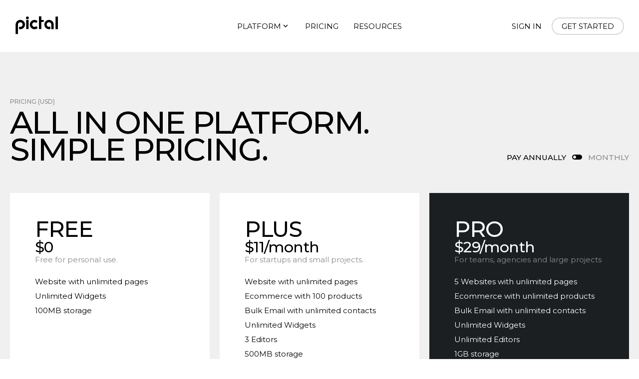

--- FILE ---
content_type: text/html; charset=utf-8
request_url: https://pictal.it/Pricing
body_size: 8903
content:
<!DOCTYPE html>
<html lang="en-US">

<head>
    <!-- Global site tag (gtag.js) - Google Analytics -->
    <script async src="https://www.googletagmanager.com/gtag/js?id=UA-180056214-1"></script>
    <script>
    window.dataLayer = window.dataLayer || [];
    function gtag(){dataLayer.push(arguments);}
    gtag('js', new Date());
    gtag('config', 'UA-180056214-1');
    </script>
    <meta charset="utf-8" />
    <meta name="viewport" content="width=device-width, initial-scale=1.0" />
    <title>Pricing | Pictal</title>
    <meta name="description" content='Simple, all-in-one pricing.  Get started with the free plan and upgrade anytime.  No credit card required.'>
    <link rel="shortcut icon" href="/favicon.png">
    <link rel="preconnect" href="https://fonts.googleapis.com"> 
    <link rel="preconnect" href="https://fonts.gstatic.com" crossorigin> 
    <link href="https://fonts.googleapis.com/css2?family=Montserrat:wght@400;500;600;800&display=swap" rel="stylesheet">
    <link href="https://fonts.googleapis.com/icon?family=Material+Icons" rel="stylesheet">
    <link rel="stylesheet" href="/css/site.css" />
    <script src="/lib/main.js"></script> 
     
  <script type="module">   
    import { createApp } from 'https://unpkg.com/petite-vue/dist/petite-vue.es.js'

    createApp({  
      isAnnual: true,
      //PLUS plan
      plan2Annual: '11',
      plan2Month: '19',
      //PRO plan
      plan3Annual: '29',
      plan3Month: '35',
    }).mount('#plans')

    createApp({
      //pricing table
      products: [
        {
          id: 1,
          product: 'Website',
          features: [
            {
              feature: 'Websites',
              plan1: '1',
              plan2: '1',
              plan3: '5'
            },
            {
              feature: 'Pages and sections',
              plan1: 'Unlimited',
              plan2: 'Unlimited',
              plan3: 'Unlimited'
            },
            {
              feature: 'Website builder',
              plan1: true,
              plan2: true,
              plan3: true
            },
            {
              feature: 'Mobile optimised sites',
              plan1: true,
              plan2: true,
              plan3: true
            },
            {
              feature: 'Themes',
              plan1: true,
              plan2: true,
              plan3: true
            },
            {
              feature: 'Hosting',
              plan1: true,
              plan2: true,
              plan3: true
            },
            {
              feature: 'SSL security',
              plan1: true,
              plan2: true,
              plan3: true
            },
            {
              feature: 'Domain name',
              plan1: '*.pict.al',
              plan2: 'Bring your own',
              plan3: 'Bring your own'
            },
            {
              feature: 'HTTP redirects',
              plan1: '-',
              plan2: '-',
              plan3: true
            },
            {
              feature: 'Blogs',
              plan1: true,
              plan2: true,
              plan3: true
            },
            {
              feature: 'Dynamic content',
              plan1: true,
              plan2: true,
              plan3: true
            },
            {
              feature: 'Search engine optimization (SEO)',
              plan1: true,
              plan2: true,
              plan3: true
            },
            {
              feature: 'Versioning',
              plan1: true,
              plan2: true,
              plan3: true
            }
          ],
        },
        {
          id: 2,
          product: 'Commerce',
          features: [
            {
              feature: 'Fully integrated e-commerce',
              plan1: '-',
              plan2: true,
              plan3: true
            },
            {
              feature: 'Sell products',
              plan1: '-',
              plan2: '100',
              plan3: 'Unlimited'
            },
            {
              feature: 'Payment gateway (Stripe)',
              plan1: '-',
              plan2: true,
              plan3: true
            },
            {
              feature: 'Credit Card transaction fees',
              plan1: '-',
              plan2: 'Standard Stripe fees apply **',
              plan3: 'Standard Stripe fees apply **'
            },
            {
              feature: 'Point of sale',
              plan1: '-',
              plan2: true,
              plan3: true
            },
            {
              feature: 'Packaging slips',
              plan1: '-',
              plan2: true,
              plan3: true
            },
            {
              feature: 'Sales volume',
              plan1: '-',
              plan2: 'Unlimited',
              plan3: 'Unlimited'
            }
          ]
        },
        {
          id: 3,
          product: 'Email',
          features: [
            {
              feature: 'Bulk email with unlimited contacts',
              plan1: '-',
              plan2: true,
              plan3: true
            },
            {
              feature: 'Contacts management',
              plan1: '-',
              plan2: true,
              plan3: true
            },
            {
              feature: 'Email builder',
              plan1: '-',
              plan2: true,
              plan3: true
            },
            {
              feature: 'Monthly send limits',
              plan1: '-',
              plan2: '500',
              plan3: '25,000'
            },
            {
              feature: 'Analytics',
              plan1: '-',
              plan2: true,
              plan3: true
            }
          ]
        },
        {
          id: 4,
          product: 'Widgets & Photo galleries',
          features: [
            {
              feature: 'Lightbox',
              plan1: true,
              plan2: true,
              plan3: true
            },
            {
              feature: 'Sliders, Grid, Filmstrip, Hotspots',
              plan1: true,
              plan2: true,
              plan3: true
            },
            {
              feature: 'Image resolution',
              plan1: 'Standard',
              plan2: 'High',
              plan3: 'High'
            },
            {
              feature: 'Images per widget',
              plan1: '5',
              plan2: '10',
              plan3: '25'
            },
            {
              feature: 'Bookmarks',
              plan1: true,
              plan2: true,
              plan3: true
            },
            {
              feature: 'Smart albums',
              plan1: true,
              plan2: true,
              plan3: true
            }
          ]
        },
        {
          id: 5,
          product: 'Platform',
          features: [
            {
              feature: 'Multiple profiles',
              plan1: true,
              plan2: true,
              plan3: true
            },
            {
              feature: 'Profile switching',
              plan1: true,
              plan2: true,
              plan3: true
            },
            {
              feature: 'Backups',
              plan1: true,
              plan2: true,
              plan3: true
            },
            {
              feature: 'Storage*',
              plan1: '100MB',
              plan2: '500MB',
              plan3: '20GB'
            },
            {
              feature: 'Editors',
              plan1: '1',
              plan2: '1',
              plan3: 'Unlimited'
            },
            {
              feature: 'Analytics',
              plan1: true,
              plan2: true,
              plan3: true
            }
          ]
        }
      ]
    }).mount('#pricing')
  </script>

</head>

<body>
    
    <div id="nav1" v-cloak>
  <div class="pctl__header">
    <div class="pctl__flex pctl__flex-1">
      <a href='/'>
        <svg aria-labelledby="logoTitleHeader" width="90" height="40" viewBox="0 0 320 130" preserveAspectRatio="xMidYMid meet" xmlns="http://www.w3.org/2000/svg">
          <title id="logoTitleHeader">Pictal</title>
          <path d="M98.508 14.822a9.885 9.885 0 01-2.875 7.188 9.572 9.572 0 01-7.125 2.937 10.031 10.031 0 01-10.125-10.125 9.57 9.57 0 012.938-7.125 9.887 9.887 0 017.187-2.875 10.03 10.03 0 0110 10zm-1.5 79.249H80.132V29.196h16.875l.001 64.875zM162.258 86.572a33.472 33.472 0 11-.875-48.875l-10.125 13.625a15.7 15.7 0 00-12.125-5.375 16.118 16.118 0 00-11.75 4.813 15.808 15.808 0 00-4.875 11.687 16.644 16.644 0 0016.624 16.625 15.518 15.518 0 0012.375-5.75l10.751 13.25zM187.508 94.696c.664.072-16.861.129-16.875 0V4.072h16.875v25.124h16.624v14.375h-16.624v51.125zM288.884 5.072h16.875v89.999h-16.875zM21.413 62.47v67.3H4.553v-67.3a33.55 33.55 0 1133.461 33.336 64.819 64.819 0 01-8.761-1.034m0 0V76.517s5.5 2.434 8.761 2.434a16.481 16.481 0 100-32.962 16.1 16.1 0 00-11.736 4.807 15.791 15.791 0 00-4.869 11.674M258.982 62.163v33.336h16.86V62.163a32.125 32.125 0 00-9.676-23.722 32.438 32.438 0 00-23.785-9.614 32.184 32.184 0 00-23.66 9.676 32.183 32.183 0 00-9.676 23.66 32.183 32.183 0 009.676 23.66 32.184 32.184 0 0023.66 9.676 64.819 64.819 0 008.761-1.034m0 0V76.209s-5.5 2.434-8.761 2.434a15.9 15.9 0 01-11.674-4.807 15.894 15.894 0 01-4.807-11.674 15.894 15.894 0 014.807-11.674 15.9 15.9 0 0111.674-4.807 16.1 16.1 0 0111.736 4.807 15.791 15.791 0 014.869 11.674"></path>
        </svg>
      </a>
    </div>
    <div class="pctl__flex pctl__flex-1 pctl__flex-center pctl__hidden-sm">
      <div class="pctl__dropdown pctl__flex">
        <div v-on:click="showMenuMega = !showMenuMega"  :class="{ active : showMenuMega }" class="pctl__cursor-pointer pctl__flex" >Platform <span class="material-icons" style="font-size:1.8rem;">{{ !showMenuMega ? 'expand_more' : 'expand_less' }}</span></div>
        <div v-on:mouseleave="showMenuMega = false" class="pctl__dropdown-mega pctl__flex pctl__flex-center">
          <a href='/websites' class="pctl__flex">
            <div class="pctl__badge"><span class="material-icons">language</span></div>
            <div class="pctl__ml-2">
              <div class="pctl__text-3 pctl__mb-1" style="max-width:15ch;">Websites & Ecommerce</div>
              <div class="pctl__text-0 pctl__text-none pctl__text-muted">Get online today.</div>
            </div>
          </a>
          <a href='/email' class="pctl__flex">
            <div class="pctl__badge"><span class="material-icons">send</span></div>
            <div class="pctl__ml-2">
              <div class="pctl__text-3 pctl__mb-1" style="max-width:13ch;">Email Marketing</div>
              <div class="pctl__text-0 pctl__text-none pctl__text-muted">Send bulk email now.</div>
            </div>
          </a>
          <a href='/widgets' class="pctl__flex">
            <div class="pctl__badge"><span class="material-icons">auto_awesome</span></div>
            <div class="pctl__ml-2">
              <div class="pctl__text-3 pctl__mb-1" style="max-width:10ch;">Pictal Widgets</div>
              <div class="pctl__text-0 pctl__text-none pctl__text-muted">Supercharge your content.</div>
            </div>
          </a>
          <div class="pctl__ml-4 pctl__px-4 pctl__b-l">
            <div class="pctl__text-2 pctl__mb-1" style="max-width:13ch;">Learn more</div>
            <a href='/Platform' class="btn btn-sm btn-icon">
              <span class="material-icons">arrow_forward</span>
            </a>
          </div>
        </div>
      </div>
      <a href='/Pricing' class="pctl__mx-3">Pricing</a>
      <a href='/Resources/how-to-guides'>Resources</a>
    </div>
    <div class="pctl__flex pctl__flex-1 pctl__hidden-sm" style="justify-content:flex-end;align-items: center;" >
      <a href="https://app.pictal.it/#/login" >Sign in</a>
      <a href="https://app.pictal.it/#/signup" class="pctl__ml-2 btn btn-sm">Get Started</a>
    </div>
    <div class="pctl__dropdown pctl__flex">
      <div v-on:click="showMenuMegaMobile = !showMenuMegaMobile" :class="{ active : showMenuMegaMobile }" class="material-icons pctl__show-sm pctl__menu-main pctl__cursor-pointer">menu</div>
        <div v-on:mouseleave="showMenuMegaMobile = false" class="pctl__dropdown-mega pctl__flex pctl__flex-col">
          <div class="pctl__text-3 pctl__mb-2">Platform</div>
          <a href='/websites' class="pctl__flex pctl__mb-2">
            <div class="pctl__badge pctl__badge-sm"><span class="material-icons">language</span></div>
            <div class="pctl__ml-2">
              <div class="pctl__text-1 " style="max-width:15ch;">Websites & Ecommerce</div>
              <div class="pctl__text-0 pctl__text-none pctl__text-muted">Get online today.</div>
            </div>
          </a>
          <a href='/email' class="pctl__flex pctl__mb-2">
            <div class="pctl__badge pctl__badge-sm"><span class="material-icons">send</span></div>
            <div class="pctl__ml-2">
              <div class="pctl__text-1 " style="max-width:13ch;">Email Marketing</div>
              <div class="pctl__text-0 pctl__text-none pctl__text-muted">Send bulk email now.</div>
            </div>
          </a>
          <a href='/widgets' class="pctl__flex pctl__mb-2">
            <div class="pctl__badge pctl__badge-sm"><span class="material-icons">auto_awesome</span></div>
            <div class="pctl__ml-2">
              <div class="pctl__text-1 " style="max-width:10ch;">Pictal Widgets</div>
              <div class="pctl__text-0 pctl__text-none pctl__text-muted">Supercharge your photos.</div>
            </div>
          </a>
          <a href="/pricing" class="pctl__text-3 pctl__py-2" style="border-top:solid 1px silver;">Pricing</a>
          <a href="/resources/support" class="pctl__text-3 pctl__py-2" style="border-top:solid 1px silver;">Support</a>
          <a href="https://app.pictal.it/#/signup" class="pctl__text-1 pctl__py-2" style="border-top:solid 1px silver;">Sign in / Get started</a>
        </div>
    </div>
  </div>
</div>



      <div id="plans">
      <section class="pctl__flex pctl__flex-center pctl__bg-light pctl__pt-10">
    <div class="pctl__container-1 pctl__flex pctl__flex-wrap pctl__flex-gap"  style="justify-content:space-between;align-items:flex-end;">
      <div class="pctl__flex pctl__flex-col">
        <h1 class="pctl__text-7 pctl__text-sub" data-subtitle="Pricing (USD)" style="max-width:20ch;">All in one platform. Simple Pricing.</h1>
      </div>
      <div class="pctl__flex pctl__text-4" style="align-items:center;">
        <span class="pctl__cursor-pointer" :class="{ active: isAnnual, 'pctl__text-black': isAnnual }" v-on:click="isAnnual = true">Pay Annually</span> <span class="material-icons pctl__mx-1 pctl__cursor-pointer" v-on:click="isAnnual = !isAnnual" style="font-size:24px;color:black">{{ isAnnual ? 'toggle_off' : 'toggle_on' }}</span> <span class="pctl__cursor-pointer" :class="{ active: !isAnnual, 'pctl__text-black': !isAnnual }" v-on:click="isAnnual = false">Monthly</span>
      </div>
    </div>
  </section>

  <section class="pctl__flex pctl__flex-center pctl__bg-light pctl__pt-6 pctl__pb-10">
    <div class="pctl__container-1 pctl__grid">
      <div class="pctl__card pctl__card-body pctl__flex pctl__flex-col pctl__flex-gap pctl__bg-white">
        <div class="">
          <h2 class="pctl__text-6">Free</h2>
          <div class="pctl__text-5">$0</div>
        </div>
        <p class="pctl__text-muted">Free for personal use.</p>
        <ul class="pctl__list-2">
          <li>Website with unlimited pages</li>
          <li>Unlimited Widgets</li>
          <li>100MB storage</li>
        </ul>
        <div class="pctl__mt-auto">
          <a href="https://app.pictal.it/#/signup" class="btn">Get started</a>
        </div>
      </div>
      <div class="pctl__card pctl__card-body pctl__flex pctl__flex-col pctl__flex-gap pctl__bg-white">
        <div class="">
          <h2 class="pctl__text-6">Plus</h2>
          <div class="pctl__text-5">${{ isAnnual ? plan2Annual : plan2Month }}/month</div>
        </div>
        <p class="pctl__text-muted">For startups and small projects.</p>
        <ul class="pctl__list-2">
          <li>Website with unlimited pages</li>
          <li>Ecommerce with 100 products</li>
          <li>Bulk Email with unlimited contacts</li>
          <li>Unlimited Widgets</li>
          <li>3 Editors</li>
          <li>500MB storage</li>
        </ul>
        <div class="pctl__mt-auto">
          <a href="https://app.pictal.it/#/signup" class="btn">Get Plus</a>
        </div>
      </div>
      <div class="pctl__card pctl__card-body pctl__flex pctl__flex-col pctl__flex-gap pctl__bg-dark">
        <div class="">
          <h2 class="pctl__text-6">Pro</h2>
          <div class="pctl__text-5">${{ isAnnual ? plan3Annual : plan3Month }}/month</div>
        </div>
        <p class="pctl__text-muted">For teams, agencies and large projects</p>
        <ul class="pctl__list-2">
          <li>5 Websites with unlimited pages</li>
          <li>Ecommerce with unlimited products</li>
          <li>Bulk Email with unlimited contacts</li>
          <li>Unlimited Widgets</li>
          <li>Unlimited Editors</li>
          <li>1GB storage</li>
        </ul>
        <div class="pctl__mt-auto">
          <a href="https://app.pictal.it/#/signup" class="btn">Go Pro</a>
        </div>
      </div>
    </div>
  </section>
  </div>
  <section id="pricing" class="pctl__flex pctl__flex-center pctl__bg-white pctl__py-10">
    <div class="pctl__container-1 pctl__flex pctl__flex-col">
        <h1 class="pctl__text-7 pctl__mb-4 pctl__text-sub" data-subtitle="Pricing" style="max-width:20ch;">Compare plans & features.</h1>
        <section class="pctl__table pctl__mb-4" v-for="product in products" :key="products.id">
          <header>
            <div class="pctl__table-col">{{product.product}}</div>
            <div class="pctl__table-col">Free</div>
            <div class="pctl__table-col">Plus</div>
            <div class="pctl__table-col">Pro</div>
          </header>
          <div class="line-break"></div>
          <div class="pctl__table-row" v-for="feature in product.features">
            <div class="pctl__table-col">{{feature.feature}}</div>
            <div class="pctl__table-col" :class="[feature.plan1 === true ? 'material-icons' : '']">{{ feature.plan1 === true ? 'check' : feature.plan1 }}</div>
            <div class="pctl__table-col" :class="[feature.plan2 === true ? 'material-icons' : '']">{{ feature.plan2 === true ? 'check' : feature.plan2 }}</div>
            <div class="pctl__table-col" :class="[feature.plan3 === true ? 'material-icons' : '']">{{ feature.plan3 === true ? 'check' : feature.plan3 }}</div>
          </div>
        </section>
        <p class="pctl__text-1">* Storage is upgradable on any plan up to 2TB.  Price is calculated depending on current storage.  View pricing in your Pictal dashboard at time of upgrade.</p>
        <p class="pctl__text-1">** No setup fees, monthly fees, or hidden fees.  In Australia 1.75%  + A$0.30 for Domestic Cards, 2.9%  + $0.30 International.  In USA 2.9%  + US$0.30 flat rate.</p>
    </div>
  </section>

  <section class="pctl__flex pctl__flex-center pctl__bg-dark pctl__py-4">
    <div class="pctl__container-1 pctl__flex pctl__flex-wrap pctl__flex-gap" style="justify-content: space-between;align-items: center">
        <h1 class="pctl__text-7 pctl__text-sub" data-subtitle="Custom Pricing">Enterprise</h1>
        <div class="pctl__text-3" style="max-width: 44ch;">Pictal’s scalable, elastic infrastructure is enterprise ready, get in touch to discuss your requirements.</div>
        <div><a href="/contact" class="btn btn-sm"><span class="material-icons">arrow_forward</span></a></div>
    </div>
  </section>


  <section class="pctl__flex pctl__flex-center pctl__bg-white pctl__py-10">
    <div class="pctl__container-1 pctl__flex pctl__flex-col">
        <h2 class="pctl__text-7 pctl__mb-4" style="max-width:20ch;">Frequently asked questions</h2>
        <div class="pctl__columns-2">
          <dl>
            <dt>Can I switch plans?</dt>
            <dd>
              <p>Yes, at any time.  When upgrading or downgrading your plan, you’ll receive a pro-rated refund or charge depending on the cost of the new plan.</p>
            </dd>
          </dl>
          <dl>
            <dt>Is there a discount for paying annually?</dt>
            <dd>
              <p>Yes, we offer discounts for upfront annual plans.</p>
            </dd>
          </dl>
          <dl>
            <dt>I run several businesses/groups/organisations, do I need to setup additional accounts for each one?</dt>
            <dd>
              <p>No, you don’t need to setup extra accounts, you only need one account.  Pictal allows you to have one account, and you can create additional profiles for your other businesses, organisations or groups.  Pictal allows you to easily switch between profiles while still signed in to the one account.</p>
              <p>Profiles have their own subscriptions and can be upgraded and downgraded as required.</p>
            </dd>
          </dl>
          <dl>
            <dt>What if I run out of storage?</dt>
            <dd>
              <p>You can upgrade your storage at any time via the Pictal dashboard.  All our plans come with storage limits which can be upgraded and downgraded at anytime.</p>
            </dd>
          </dl>
          <dl>
            <dt>How do I accept payments with Pictal ecommerce?</dt>
            <dd>
              <p>Pictal integrates with Stripe and allows you to accept credit card payments from AMEX, VISA, Mastercard and other cards.
Payments received are transferred directly to your bank account minus any transaction fees.</p>
            </dd>
          </dl>
          <dl>
            <dt>There are other similar products like Squarespace, Shopify, Mailchimp and Wix that mostly do the the same thing.  What makes Pictal so special and why should I consider using Pictal over the rest?</dt>
            <dd>
              <p>Pictal was built from the ground up to showcase products and services in high resolution.  That core concept led us to create the Pictal widget and then fully integrate it into our website and email creation tools, using a no-code philosophy.  Finally adding ecommerce allows our customers the freedom to create reusable, sharable, self contained product showcases and sell anywhere.  We’re also slightly cheaper.</p>
            </dd>
          </dl>
        </div>
    </div>
  </section>

  <section class="pctl__flex pctl__flex-col pctl__flex-center pctl__bg-light pctl__py-10">
    <h2 class="pctl__text-7 pctl__text-center">Ready to get started?</h2>
    <p class="pctl__text-2 pctl__text-center pctl__my-2">Create your next website and email campaign with Pictal’s all in one platform.</p>
    <div class="pctl__flex pctl__flex-center">
        <a href="https://app.pictal.it/#/signup" class="btn">Let's do this</a>
    </div>
  </section>
  <section class="pctl__flex pctl__flex-center pctl__py-10">
    
<div class="pctl__container-1 pctl__grid pctl__grid-cards">
      <div class="pctl__card pctl__flex pctl__flex-col pctl__bg-light">
        <img src="https://pctldb.blob.core.windows.net/upl/pro_633499868468PT/file_72609772405no/med-file_72609772405no.webp" class="ratio">
        <div class="pctl__card-body pctl__flex pctl__flex-col" style="flex:1">
          <h2 class="pctl__text-5 pctl__text-sub pctl__mb-2" data-subtitle="Case study">Building a no-code data driven website</h2>
          <p class="pctl__mb-2">Learn how you can quickly build data driven websites using Pictal.</p>
          <div class="pctl__mt-auto">
            <a class="btn" href="https://resources.pictal.it/case-studies/building-a-no-code-data-driven-website">Read Article</a>
          </div>
        </div>
      </div>
      <div class="pctl__card pctl__flex pctl__flex-col pctl__bg-light">
        <img src="https://pctldb.blob.core.windows.net/upl/pro_633499868468PT/file_7269109003784/med-file_7269109003784.webp" class="ratio">
        <div class="pctl__card-body pctl__flex pctl__flex-col" style="flex:1">
          <h2 class="pctl__text-5 pctl__text-sub pctl__mb-2" data-subtitle="Case study">Friends of the National Arboretum</h2>
          <p class="pctl__mb-2">Learn how Pictal helped a non-profit organization create a professional website with ecommerce and run marketing campaigns at minimal cost.</p>
          <div class="pctl__mt-auto">
            <a class="btn" href="https://resources.pictal.it/case-studies/friends-of-the-national-arboretum">Read Article</a>
          </div>
        </div>
      </div>
      <div class="pctl__card pctl__flex pctl__flex-col pctl__bg-light">
        <img src="https://pctldb.blob.core.windows.net/upl/pro_633499868468PT/file_72609861877wb/med-file_72609861877wb.webp" class="ratio">
        <div class="pctl__card-body pctl__flex pctl__flex-col" style="flex:1">
          <h2 class="pctl__text-5 pctl__text-sub pctl__mb-2" data-subtitle="Case study">Wilarc.com - Architecture Website</h2>
          <p class="pctl__mb-2">Learn how an award winning architecture practice uses Pictal to showcase their projects in high-resolution on the web.</p>
          <div class="pctl__mt-auto">
            <a class="btn" href="https://resources.pictal.it/case-studies/wilarccom---architecture-website">Read Article</a>
          </div>
        </div>
      </div>
</div>

  </section>


    <footer>
    <div class="pctl__flex pctl__flex-center pctl__bg-dark pctl__py-10">
      <div class="pctl__container-1 pctl__flex pctl__flex-wrap pctl__flex-gap" style="justify-content: space-between;">
        <div class="pctl__flex pctl__flex-col">
          <svg aria-labelledby="logoTitle" fill="white" width="90" height="40" viewBox="0 0 320 130" preserveAspectRatio="xMidYMid meet" xmlns="http://www.w3.org/2000/svg">
            <title id="logoTitle">Pictal</title>
            <path d="M98.508 14.822a9.885 9.885 0 01-2.875 7.188 9.572 9.572 0 01-7.125 2.937 10.031 10.031 0 01-10.125-10.125 9.57 9.57 0 012.938-7.125 9.887 9.887 0 017.187-2.875 10.03 10.03 0 0110 10zm-1.5 79.249H80.132V29.196h16.875l.001 64.875zM162.258 86.572a33.472 33.472 0 11-.875-48.875l-10.125 13.625a15.7 15.7 0 00-12.125-5.375 16.118 16.118 0 00-11.75 4.813 15.808 15.808 0 00-4.875 11.687 16.644 16.644 0 0016.624 16.625 15.518 15.518 0 0012.375-5.75l10.751 13.25zM187.508 94.696c.664.072-16.861.129-16.875 0V4.072h16.875v25.124h16.624v14.375h-16.624v51.125zM288.884 5.072h16.875v89.999h-16.875zM21.413 62.47v67.3H4.553v-67.3a33.55 33.55 0 1133.461 33.336 64.819 64.819 0 01-8.761-1.034m0 0V76.517s5.5 2.434 8.761 2.434a16.481 16.481 0 100-32.962 16.1 16.1 0 00-11.736 4.807 15.791 15.791 0 00-4.869 11.674M258.982 62.163v33.336h16.86V62.163a32.125 32.125 0 00-9.676-23.722 32.438 32.438 0 00-23.785-9.614 32.184 32.184 0 00-23.66 9.676 32.183 32.183 0 00-9.676 23.66 32.183 32.183 0 009.676 23.66 32.184 32.184 0 0023.66 9.676 64.819 64.819 0 008.761-1.034m0 0V76.209s-5.5 2.434-8.761 2.434a15.9 15.9 0 01-11.674-4.807 15.894 15.894 0 01-4.807-11.674 15.894 15.894 0 014.807-11.674 15.9 15.9 0 0111.674-4.807 16.1 16.1 0 0111.736 4.807 15.791 15.791 0 014.869 11.674"></path>
          </svg>
          <p class="pctl__text-2 pctl__mt-4" style="max-width:25ch;color:var(--pctl-color-black-5)">Get all the tools you need to sell online, and bring your ideas to life. Get started for free today.</p>
          <div class="pctl__mt-auto">
            <a href="/download" class="btn btn-sm btn-icon pctl__mt-4"><span class="material-icons">arrow_forward</span></a>
          </div>
        </div>
        <div class="pctl__flex pctl__flex-col">
          <div class="pctl__text-4 pctl__mb-2">Platform</div>
          <a href="/websites">Website builder</a>
          <a href="/email">Email builder</a>
          <a href="/widgets">Gallery builder</a>
          <a href="/widgets">Pictal Widgets</a>
          <a href="/ecommerce">Ecommerce</a>
          <a href="/Pro">Pictal Pro</a>
          <a href="/Pricing">Pricing</a>
        </div>
        <div class="pctl__flex pctl__flex-col">
          <div class="pctl__text-4 pctl__mb-2">Resources</div>
          <a href="/Resources/how-to-guides">How to guides</a>
          <a href="/Resources/case-studies">Case studies</a>
          <a href="/Resources/Support">Support</a>
        </div>
        <div class="pctl__flex pctl__flex-col">
          <div class="pctl__text-4 pctl__mb-2">About</div>
          <a href="/About">Why Pictal</a>
          <a href="/contact">Contact</a>
        </div>
      </div>
    </div>
    <div class="pctl__flex pctl__flex-center pctl__bg-dark-2 pctl__py-2">
      <div class="pctl__container-1 pctl__flex  pctl__flex-wrap pctl__flex-gap">
        <a href="/">©  Pictal, Inc.  All Rights Reserved.</a>
        <a class="pctl__ml-auto" href="/privacy">Privacy</a>
        <a class="pctl__ml-2" href="/terms-of-use">Terms Of Use</a>
      </div>
    </div>
  </footer>


    <script type="module">   
        import { createApp } from 'https://unpkg.com/petite-vue/dist/petite-vue.es.js'
        createApp({  
            showMenuMega : false,
            showMenuMegaMobile : false
        }).mount('#nav1')
    </script>
    
    <div id="tpl-modal" class="modal">
        <div class="modal-content">
            <div class="modal-header">
                <div>
            <i class="material-icons" onclick="toggleModal(false)">arrow_back</i>
            </div>
            <div>
             <a>Select</a>
             </div>
            </div>
           <div class="modal-browser">
            <iframe width="100%" height="97%" style="border:none;"></iframe>
            </div>
        </div>
    </div>
    
   
   
    </body>

</html>


--- FILE ---
content_type: text/css
request_url: https://pictal.it/css/site.css
body_size: 6699
content:
:root {
  --pctl-color-white: hsl(0,0%,100%);
  --pctl-color-black-a2: hsla(0, 0%, 0%, 0.15);
  --pctl-color-white-a2: hsla(0, 0%, 100%, 0.2);
  --pctl-color-black-9: hsl(0,0%,94%);
  --pctl-color-black-7: hsl(0, 0%, 70%);
  --pctl-color-black-5: hsl(0, 0%, 54%);
  --pctl-color-black-4: hsl(0, 0%, 35%);
  --pctl-color-black-3: hsl(210, 7%, 12%);
  --pctl-color-black-2: hsl(200, 6%, 10%);
  --pctl-color-black-0: hsl(0,0%,0%);
  --pctl-color-gradient: linear-gradient(155deg,
    #79E4A6,
    #1C70F2
  );
  --pctl-text-8: 9.6rem;
  --pctl-text-7: 6.3rem;
  --pctl-text-6: 4.4rem;
  --pctl-text-5: 3.0rem;
  --pctl-text-4: 1.5rem;
  --pctl-text-3: 2.1rem;
  --pctl-text-2: 1.8rem;
  --pctl-text-1: 1.5rem;
  --pctl-text-0: 1.2rem;
  --pctl-min-width: 320px;
  --pctl-max-width: 1440px;
  --device-scale: 0.5;
  --device-width: 1920px;
  --device-height: 1080px;
}

*,
*::before,
*::after {
  margin: 0;
  padding: 0;
  box-sizing: border-box;
}

html {
  font-size: 10px;
}

body {
  background-color: var(--pctl-color-white);
}

body,
button,
input,
select,
select option,
textarea {
  font-family: "Montserrat", sans-serif;
  overflow-x: hidden;
}

a, a:visited {
  text-decoration: none;
  color: var(--pctl-link-color, #000);
}

ul {
  list-style: none;
}

p {
  padding-bottom: 1.5rem;
}

article p {
  padding-bottom: 3rem;
  line-height: 180%;
  font-size: 1.6rem;
  color: var(--pctl-color-black-4);
  letter-spacing: 0.0125rem;
}

img {
  width: 100%;
}

.pctl__cursor-pointer {
  cursor: pointer;
}

.hidden {
  display: none !important;
}

[v-cloak] {
  visibility: hidden;
}

.pctl__show-sm {
  display: none !important;
}

@media only screen and (max-width: 850px) {
  .pctl__hidden-sm {
    display: none !important;
  }

  .pctl__show-sm {
    display: flex !important;
  }
}
footer a {
  display: block;
  padding-bottom: 1rem;
}

@media only screen and (max-width: 430px) {
  footer .pctl__bg-dark-2 .pctl__container-1 {
    flex-direction: column;
    align-items: center;
    gap: 0;
  }
  footer .pctl__bg-dark-2 .pctl__container-1 a {
    margin: 0 !important;
  }
}
svg.pctl__brand {
  fill: var(--pctl-color-black-5);
}
svg.pctl__brand:hover {
  fill: black;
}

.pctl__header {
  display: flex;
  margin: clamp(2rem, 5%, 3rem);
  justify-content: space-between;
  align-items: center;
}
.pctl__header a, .pctl__header .pctl__dropdown {
  text-transform: uppercase;
  font-size: var(--pctl-text-1);
  color: var(--pctl-color-black-0);
}

.pctl__flex {
  display: flex;
}
.pctl__flex-center {
  justify-content: center;
}
.pctl__flex-vcenter {
  align-items: center;
}
.pctl__flex-col {
  flex-direction: column;
  min-width: var(--pctl-min-width);
}
@media (max-width: 768px) {
  .pctl__flex-col-sm {
    flex-direction: column;
  }
}
.pctl__flex-1 {
  flex: 1;
}
.pctl__flex-2 {
  flex: 2;
}
.pctl__flex-wrap {
  flex-wrap: wrap;
}
.pctl__flex-wrapr {
  flex-wrap: wrap-reverse;
}
.pctl__flex-gap {
  gap: 2rem;
}

.pctl__grid {
  display: grid;
  grid-template-columns: repeat(auto-fit, minmax(var(--pctl-min-width), 1fr));
  grid-gap: 2rem;
  align-items: stretch;
  min-height: 590px;
}

@media only screen and (min-width: 768px) {
  .pctl__grid {
    --pctl-min-width: 350px;
  }
}
@media only screen and (max-width: calc(320px + 4rem)) {
  .pctl__grid-cards {
    padding: 0 !important;
  }
}
.pctl__card {
  font-size: 1.5rem;
}
.pctl__card-body {
  padding: clamp(2rem, 4vw, 5rem);
}
.pctl__card-body p {
  white-space: pre-line;
}
.pctl__card img.ratio {
  aspect-ratio: 1200/790;
  object-fit: cover;
  object-position: top;
}

.pctl__container-1 {
  width: clamp(var(--pctl-min-width), 100vw, var(--pctl-max-width));
  padding-left: 2rem;
  padding-right: 2rem;
}

.pctl__columns-2 {
  -webkit-columns: 2 300px;
  -moz-columns: 2 300px;
  columns: 2 300px;
  column-gap: 5rem;
}

dl {
  display: inline-block;
  break-inside: avoid-column;
  -webkit-column-break-inside: avoid;
  max-width: 44ch;
  font-size: var(--pctl-text-4);
  margin-bottom: 2rem;
}
dl dt {
  font-weight: 500;
  margin-bottom: 0.6rem;
}

.pctl__dropdown .pctl__dropdown-mega {
  position: absolute;
  top: 9rem;
  left: 0;
  width: 100%;
  background-color: white;
  padding: 3rem clamp(2rem, 5%, 3rem) 6rem clamp(2rem, 5%, 3rem);
  box-shadow: 0 50px 50px rgba(0, 0, 0, 0.09);
  opacity: 0;
  transform: translateY(-10px);
  transition: opacity 150ms ease-in-out, transform 150ms ease-in-out;
  pointer-events: none;
  z-index: 11;
}

.pctl__dropdown > .pctl__cursor-pointer.active + .pctl__dropdown-mega {
  opacity: 1;
  transform: translateY(0);
  pointer-events: auto;
}

.pctl__menu-main {
  margin-top: -1rem;
}
.pctl__menu-main:hover {
  background: var(--pctl-color-black-9);
  border-radius: 4px;
}

.pctl__bg-dark {
  --pctl-device-border-color: var(--pctl-color-white-a2);
  background-color: var(--pctl-color-black-3);
  color: var(--pctl-color-white);
}
.pctl__bg-dark .btn {
  border-color: var(--pctl-color-white-a2);
  background: var(--pctl-color-black-3);
  color: var(--pctl-color-white);
}

.pctl__bg-dark-2 {
  background-color: var(--pctl-color-black-2);
}

.pctl__bg-light {
  background-color: var(--pctl-color-black-9);
}

.pctl__bg-white {
  background-color: var(--pctl-color-white);
}

.pctl__bg-gradient-animated {
  background: var(--pctl-color-gradient);
  background-size: 150%;
  animation: gradient 10s infinite alternate;
}

.pctl__text-gradient-animated {
  background-image: var(--pctl-color-gradient);
  background-clip: text;
  color: transparent;
  background-size: 150%;
  animation: gradient 8s infinite alternate;
}

@keyframes gradient {
  0% {
    background-position: left;
  }
  100% {
    background-position: right;
  }
}
.pctl__b-l {
  border-left: 1px solid var(--pctl-color-black-9);
}

.pctl__m-2 {
  margin: 2rem;
}
.pctl__m-4 {
  margin: 4rem auto;
}

.pctl__mt-2 {
  margin-top: 2rem;
}
.pctl__mt-4 {
  margin-top: 4rem;
}
.pctl__mt-auto {
  margin-top: auto;
}

.pctl__mb-1 {
  margin-bottom: 1rem;
}
.pctl__mb-2 {
  margin-bottom: 2rem;
}
.pctl__mb-3 {
  margin-bottom: 3rem;
}
.pctl__mb-4 {
  margin-bottom: 4rem;
}
.pctl__mb-10 {
  margin-bottom: 10rem;
}

.pctl__ml-1 {
  margin-left: 1rem !important;
}
.pctl__ml-2 {
  margin-left: 2rem !important;
}
.pctl__ml-4 {
  margin-left: 4rem !important;
}
.pctl__ml-6 {
  margin-left: 6rem !important;
}
.pctl__ml-8 {
  margin-left: 8rem !important;
}
.pctl__ml-10 {
  margin-left: 10rem !important;
}
.pctl__ml-auto {
  margin-left: auto !important;
}

.pctl__mx-1 {
  margin-left: 1rem;
  margin-right: 1rem;
}
.pctl__mx-2 {
  margin-left: 2rem;
  margin-right: 2rem;
}
.pctl__mx-3 {
  margin-left: 3rem;
  margin-right: 3rem;
}

.pctl__my-2 {
  margin-top: 2rem;
  margin-bottom: 2rem;
}
.pctl__my-4 {
  margin-top: 4rem;
  margin-bottom: 4rem;
}
.pctl__my-6 {
  margin-top: 6rem;
  margin-bottom: 6rem;
}

.pctl__pt-1 {
  padding-top: 1rem;
}
.pctl__pt-2 {
  padding-top: 2rem;
}
.pctl__pt-4 {
  padding-top: 4rem;
}
.pctl__pt-6 {
  padding-top: 6rem;
}
.pctl__pt-10 {
  padding-top: 10rem;
}

.pctl__pb-2 {
  padding-bottom: 2rem;
}
.pctl__pb-4 {
  padding-bottom: 4rem;
}
.pctl__pb-6 {
  padding-bottom: 6rem;
}
.pctl__pb-10 {
  padding-bottom: 10rem;
}

.pctl__px-2 {
  padding-left: 2rem;
  padding-right: 2rem;
}
.pctl__px-4 {
  padding-left: 4rem;
  padding-right: 4rem;
}

.pctl__py-2 {
  padding-top: 2rem;
  padding-bottom: 2rem;
}
.pctl__py-4 {
  padding-top: 4rem;
  padding-bottom: 4rem;
}
.pctl__py-10 {
  padding-top: 10rem;
  padding-bottom: 10rem;
}
.pctl__py-20 {
  padding-top: 20rem;
  padding-bottom: 20rem;
}

h4 {
  font-weight: normal;
}

.pctl__text-8 {
  font-size: clamp(var(--pctl-text-6), 5vw, var(--pctl-text-8));
  line-height: 85%;
  padding: clamp(2rem, 3vw, 5rem) 0;
  letter-spacing: -0.3vw;
  text-transform: uppercase;
}
.pctl__text-7 {
  font-size: clamp(var(--pctl-text-5), 5vw, var(--pctl-text-7));
  text-transform: uppercase;
  font-weight: 500;
  line-height: 86%;
  letter-spacing: -0.2vw;
  text-transform: uppercase;
}
.pctl__text-6 {
  font-size: clamp(var(--pctl-text-5), 5vw, var(--pctl-text-6));
  font-weight: 500;
  line-height: 100%;
  max-width: 12ch;
  letter-spacing: -0.1vw;
  text-transform: uppercase;
}
.pctl__text-5 {
  font-size: var(--pctl-text-5);
  font-weight: 500;
  letter-spacing: -0.05vw;
  line-height: 100%;
}
.pctl__text-4, .pctl__table header .pctl__table-col {
  font-size: var(--pctl-text-4);
  text-transform: uppercase;
  font-weight: 500;
  color: var(--pctl-color-black-5);
}
.pctl__text-3 {
  font-size: var(--pctl-text-3);
}
.pctl__text-2 {
  font-size: var(--pctl-text-2);
  color: var(--pctl-color-black-4);
}
.pctl__text-1 {
  font-size: var(--pctl-text-1);
}
.pctl__text-0 {
  font-size: var(--pctl-text-0);
}
.pctl__text-center {
  text-align: center;
}
.pctl__text-sub {
  margin-top: -15px;
}
.pctl__text-sub:before {
  content: attr(data-subtitle);
  display: block;
  font-size: 1.2rem;
  font-weight: 500;
  text-transform: uppercase;
  letter-spacing: 0.01rem;
  color: var(--pctl-color-black-5);
  line-height: 3rem;
}
.pctl__text-muted {
  color: var(--pctl-color-black-5);
}
.pctl__text-black {
  color: var(--pctl-color-black-0);
}
.pctl__text-capitalize {
  text-transform: capitalize;
}
.pctl__text-lowercase {
  text-transform: lowercase;
}
.pctl__text-uppercase {
  text-transform: uppercase;
}
.pctl__text-none {
  text-transform: none;
}

.pctl__bg-dark a, .pctl__bg-dark .pctl__list-2 a {
  font-size: 1.5rem;
  color: var(--pctl-color-white);
}
.pctl__bg-dark a:hover, .pctl__bg-dark .pctl__list-2 a:hover {
  color: var(--pctl-color-black-5);
}

.pctl__bg-dark-2 a {
  font-size: 1.2rem;
  color: var(--pctl-color-black-5);
  margin: 1rem 0;
}
.pctl__bg-dark-2 a:hover {
  color: var(--pctl-color-white);
}

ul.btns {
  display: flex;
}
ul.btns li {
  flex: 1;
  display: flex;
}
ul.btns li:first-child {
  justify-content: flex-start;
}
ul.btns li:last-child {
  justify-content: flex-end;
}
ul.btns li:last-child a {
  background-color: var(--pctl-color-white);
  color: var(--pctl-color-black-0);
}

.btn {
  display: inline-block;
  font-size: 1.5rem;
  padding: var(--btn-size, 1.4rem 2.6rem);
  background-color: var(--pctl-color-white);
  border-style: solid;
  border-radius: 5rem;
  border-width: 2px;
  border-color: var(--pctl-color-black-a2);
  color: var(--pctl-color-black-0);
  text-transform: uppercase;
}
.btn-sm {
  --btn-size: 0.6rem 1.8rem;
}
.btn-icon {
  line-height: 1;
}
.btn-black {
  background-color: var(--pctl-color-black-0);
  color: var(--pctl-color-white);
}
.btn-black:hover {
  border-color: var(--pctl-color-black-0);
}
.btn-black:visited {
  color: var(--pctl-color-white);
}

.btn:hover {
  border-color: var(--pctl-color-black-4);
}
.btn:hover .material-icons {
  background: linear-gradient(to bottom right, #77E4A9, #1C7BF2);
  -webkit-background-clip: text;
  -webkit-text-fill-color: transparent;
}

.btn-text {
  cursor: pointer;
  font-size: 1.5rem;
  color: black;
  text-transform: uppercase;
}
.btn-text .material-icons {
  font-size: 1.8rem;
}

.pctl__bg-dark .btn:hover {
  border-color: var(--pctl-color-black-5);
  color: white;
}

.pctl__badge {
  width: var(--badge-size, 7rem);
  height: var(--badge-size, 7rem);
  background-image: linear-gradient(to bottom right, #77E4A9, #1C7BF2);
  border-radius: var(--badge-radius, 2rem);
  display: flex;
  justify-content: center;
  align-items: center;
}
.pctl__badge .material-icons {
  font-size: var(--badge-icon-size, 4.2rem);
  color: white;
}
.pctl__badge .material-icons.small {
  font-size: 3.2rem;
}
.pctl__badge-lg {
  --badge-size: 15rem;
  --badge-radius: 3.5rem;
  --badge-icon-size: 8rem;
}
.pctl__badge-sm {
  --badge-size: 5rem;
  --badge-radius: 1.5rem;
  --badge-icon-size: 3rem;
}

a:hover .pctl__badge {
  box-shadow: 0 10px 10px rgba(0, 0, 0, 0.09);
}

@media screen and (max-width: 450px) {
  .pctl__badge-lg {
    --badge-size: 10rem;
    --badge-radius: 2.5rem;
    --badge-icon-size: 5rem;
  }
}
.pctl__device {
  border: 2px solid var(--pctl-device-border-color, hsl(0deg, 0%, 94%));
  border-radius: 1.5rem;
  padding: 2rem 1rem 1rem 1rem;
}
.pctl__device-controls {
  margin-top: -1.2rem;
  margin-bottom: 1rem;
}
.pctl__device-email {
  width: 80%;
  margin: 3.5rem auto;
}
.pctl__device .circle {
  display: inline-block;
  background: var(--pctl-device-border-color, hsl(0deg, 0%, 94%));
  border-radius: 50%;
  width: clamp(4px, 1vw, 8px);
  height: clamp(4px, 1vw, 8px);
  margin-left: clamp(0.2rem, 1vw, 0.6rem);
}
.pctl__device .line {
  display: block;
  background: var(--pctl-color-black-9);
  border-radius: 0.4rem;
  width: 80%;
  height: 1.5rem;
}
.pctl__device .line:not(:first-child) {
  margin-top: 0.4rem;
}
.pctl__device .line:last-child {
  width: 60%;
}
.pctl__device-mobile {
  border-radius: 2rem;
  padding-bottom: 2rem;
}
.pctl__device-mobile img {
  border-radius: 2rem;
}

.pctl__device-embed {
  width: calc(var(--device-width) * var(--device-scale));
  height: calc(var(--device-height) * var(--device-scale));
  padding: 0;
  overflow: hidden;
}
.pctl__device-embed iframe {
  width: var(--device-width);
  height: var(--device-height);
  border: 0px;
  pointer-events: none;
  overflow: hidden;
  zoom: var(--device-scale);
  -moz-transform: scale(var(--device-scale));
  -moz-transform-origin: 0 0;
  -o-transform: scale(var(--device-scale));
  -o-transform-origin: 0 0;
  -webkit-transform: scale(var(--device-scale));
  -webkit-transform-origin: 0 0;
}
@media screen and (-webkit-min-device-pixel-ratio: 0) {
  .pctl__device-embed iframe {
    zoom: 1;
  }
}
@media screen and (max-width: 1200px) {
  .pctl__device-embed {
    --device-scale: .25;
  }
}
@media screen and (max-width: 450px) {
  .pctl__device-embed {
    --device-scale: .18;
  }
}
@media screen and (max-width: 375px) {
  .pctl__device-embed {
    --device-scale: .17;
  }
}

.pctl__device-embed-email {
  --device-width: 800px;
  --device-height: 1000px;
  --device-scale: 0.9;
}
@media screen and (max-width: 1200px) {
  .pctl__device-embed-email {
    --device-scale: 0.5;
  }
}
@media screen and (max-width: 450px) {
  .pctl__device-embed-email {
    --device-scale: 0.4;
  }
}
@media screen and (max-width: 375px) {
  .pctl__device-embed-email {
    --device-scale: 0.3;
  }
}

.pctl__shadow-1 {
  box-shadow: 0 1px 2px rgba(0, 0, 0, 0.07), 0 2px 4px rgba(0, 0, 0, 0.07), 0 4px 8px rgba(0, 0, 0, 0.07), 0 8px 16px rgba(0, 0, 0, 0.07), 0 16px 32px rgba(0, 0, 0, 0.07), 0 32px 64px rgba(0, 0, 0, 0.07);
}

.pctl__list-inline li a, .pctl__list-2 li a {
  color: var(--pctl-color-black-4);
}
.pctl__list-inline li a:hover, .pctl__list-2 li a:hover {
  color: var(--pctl-color-black-0);
}

.pctl__list-inline li {
  display: inline;
}
.pctl__list-inline li a {
  cursor: pointer;
}
.pctl__list-inline li a.active {
  color: black !important;
}
.pctl__list-inline li a.active::after {
  content: "";
  border-bottom: 1px solid black;
  display: block;
  padding-bottom: 5px;
}

.pctl__list-inline li:not(:first-child) {
  margin-left: 4rem;
}

.pctl__list-2 li {
  margin-top: 1rem;
}

.pctl__list-tags li {
  display: inline;
  text-transform: uppercase;
  padding: 0.5rem;
  background-color: var(--pctl-color-white-a2);
  border-radius: 0.5rem;
  margin-right: 0.5rem;
}

.pctl__list-1 li {
  text-transform: uppercase;
  line-height: 1.7rem;
  color: var(--pctl-color-black-4);
}

form input, form textarea, form select {
  width: 100%;
  padding: 12px 20px;
  margin: 8px 0;
  display: inline-block;
  border: 1px solid #ccc;
  border-radius: 4px;
  box-sizing: border-box;
  background: transparent;
  color: white;
}
form textarea {
  resize: none;
}
form select option {
  background-color: white;
  color: black;
}
form input:read-only {
  opacity: 0.5;
}
form .btn {
  cursor: pointer;
}

.pctl__bg-light form input, .pctl__bg-light form textarea, .pctl__bg-light form select {
  color: black !important;
}

[data-customTooltip] {
  cursor: pointer;
  position: relative;
}

[data-customTooltip]::after {
  font-size: 1.5rem;
  padding: var(--btn-size, 1.4rem 2.6rem);
  background-color: var(--pctl-color-white);
  border-style: solid;
  border-radius: 5rem;
  border-width: 2px;
  border-color: var(--pctl-color-black-a2);
  color: var(--pctl-color-black-0);
  text-transform: uppercase;
  height: fit-content;
  width: fit-content;
  position: absolute;
  text-align: center;
  bottom: 0px;
  left: 50%;
  content: attr(data-customTooltip);
  transform: translate(-50%, 110%) scale(0);
  transform-origin: top;
  transition: 0.14s;
  box-shadow: 0 4px 14px 0 rgba(0, 0, 0, 0.2), 0 0 0 1px rgba(0, 0, 0, 0.05);
  z-index: 2;
}

[data-customTooltip]:hover:after {
  display: block;
  transform: translate(-50%, 110%) scale(1);
}

.pctl__scrollbar {
  font-size: 1.5rem;
  max-height: 150px;
  max-width: 150px;
  background: red;
  overflow: scroll;
  /* Works on Firefox */
  scrollbar-width: thin;
  scrollbar-color: silver rgba(100, 100, 100, 0.5);
  /* Works on Chrome, Edge, and Safari */
}
.pctl__scrollbar::-webkit-scrollbar {
  width: 12px;
}
.pctl__scrollbar::-webkit-scrollbar-track {
  background: rgba(100, 100, 100, 0.5);
}
.pctl__scrollbar::-webkit-scrollbar-thumb {
  background-color: silver;
  border-radius: 20px;
  border: 3px solid rgba(100, 100, 100, 0.5);
}

/* The Modal (background) */
.modal {
  display: none;
  /* Hidden by default */
  position: fixed;
  /* Stay in place */
  z-index: 1;
  /* Sit on top */
  left: 0;
  top: 0;
  width: 100vw;
  /* Full width */
  height: 100vh;
  /* Full height */
  overflow: auto;
  /* Enable scroll if needed */
  background-color: rgb(0, 0, 0);
  /* Fallback color */
  background-color: rgba(0, 0, 0, 0.4);
  /* Black w/ opacity */
}
.modal.show {
  display: block;
}

/* Modal Content */
.modal-content {
  background-color: #fefefe;
  border-radius: 10px;
  display: flex;
  flex-direction: column;
  box-sizing: border-box;
  padding: 15px;
  margin: 30px;
  height: calc(100vh - 60px);
}
.modal-content .modal-header {
  flex: 0;
  display: flex;
  align-items: center;
  min-height: 40px;
  flex-direction: row;
}
.modal-content .modal-header div {
  flex: 1;
  display: flex;
}
.modal-content .modal-header div:last-child {
  justify-content: flex-end;
}
.modal-content .modal-header div a {
  font-weight: bold;
  cursor: pointer;
  text-transform: uppercase;
  font-size: 14px;
}
.modal-content .modal-header div i {
  color: #aaaaaa;
  font-size: 22px;
  font-weight: normal;
}
.modal-content .modal-header div i:hover, .modal-content .modal-header div i:focus {
  color: #000;
  text-decoration: none;
  cursor: pointer;
}
.modal-content .modal-browser {
  flex: 1;
  background-color: var(--pctl-color-black-7);
}
.modal-content .modal-browser iframe {
  background-color: transparent;
  height: 100%;
}

.pctl__stroke-animated {
  fill: white;
  stroke: #dfdfdf;
  stroke-width: 3;
  stroke-dasharray: 5;
  animation: dash 100s linear infinite;
}

@keyframes dash {
  to {
    stroke-dashoffset: 1000;
  }
}
.pctl__skeleton {
  animation: skeleton-loading 1s linear infinite alternate;
}

@keyframes skeleton-loading {
  0% {
    background-color: var(--pctl-color-black-9);
  }
  100% {
    background-color: var(--pctl-color-black-7);
  }
}
.drag_over {
  background-color: rgba(0, 0, 0, 0.1);
}

.toolbar {
  display: flex;
  width: 100%;
}
.toolbar ul {
  flex: 1;
}
.toolbar div {
  flex: 0;
  display: flex;
  gap: 15px;
}
.toolbar div span {
  cursor: pointer;
}
.toolbar div span svg {
  fill: var(--pctl-color-black-4);
}
.toolbar div span.active svg {
  fill: black;
}
.toolbar div span.active::after {
  content: "";
  border-bottom: 1px solid black;
  display: block;
}

.demo_embed {
  position: relative;
}
.demo_embed .try {
  width: initial;
  height: auto;
  position: absolute;
  top: 15px;
  left: 0;
  transform: translateX(-100%);
}

#demo-preview {
  min-height: 70vh;
  display: flex;
  flex-direction: column;
  justify-content: center;
}
#demo-preview.empty {
  display: none;
}

#demo_select {
  cursor: pointer;
  color: black;
}
#demo_select:hover {
  text-decoration: underline;
}

#pp-post {
  cursor: pointer;
}

#blade {
  --blade-width: 400px;
  --xOffset: 50px;
  --padding: 15px;
  width: var(--blade-width);
  position: fixed;
  right: calc(-1 * (var(--blade-width) + var(--xOffset)));
  top: 0;
  height: 100vh;
  padding: 50px var(--padding);
  z-index: 10;
  background-color: white;
  transition: right ease 0.3s;
  display: flex;
  flex-direction: column;
  justify-content: center;
}
#blade.show {
  right: 0;
}
#blade #demo_close {
  position: absolute;
  top: var(--padding);
  right: var(--padding);
  cursor: pointer;
}
#blade form fieldset {
  display: flex;
  border: 0;
  border-top: solid 1px rgba(0, 0, 0, 0.2);
  padding: var(--padding) 0;
}
#blade form fieldset label {
  flex: 1;
  font-weight: bold;
}
#blade form fieldset select, #blade form fieldset input {
  flex: 1;
}
#blade form label, #blade form select, #blade form input {
  font-size: 14px;
  padding: 8px;
}
#blade form select, #blade form input {
  border: solid 1px rgba(0, 0, 0, 0.2);
}

.pictalverse {
  width: 100%;
  height: 50vh;
  background: url(/img/pictalverse.jpg);
  background-size: cover;
  animation: scroll-y 120s linear infinite;
}
.pictalverse > div {
  display: flex;
  flex-direction: column;
  justify-content: center;
  align-items: center;
  height: 100%;
  text-align: center;
  color: white;
}

@keyframes scroll-y {
  0% {
    background-position: 50% 0;
  }
  100% {
    background-position: 50% -1000px;
  }
}
/* Firefox unsupported... */
@supports (-webkit-backdrop-filter: none) or (backdrop-filter: none) {
  .pictalverse > div {
    backdrop-filter: brightness(0.4);
    -webkit-backdrop-filter: brightness(0.4);
  }
}
/* slightly transparent fallback for Firefox (not supporting backdrop-filter) */
@supports not ((-webkit-backdrop-filter: none) or (backdrop-filter: none)) {
  .pictalverse > div {
    background-color: rgba(0, 0, 0, 0.4);
  }
}
.pctl__table {
  display: table;
  font-size: 1.5rem;
}
.pctl__table header,
.pctl__table .line-break,
.pctl__table .pctl__table-row {
  display: table-row;
}
.pctl__table header .pctl__table-col,
.pctl__table .line-break .pctl__table-col,
.pctl__table .pctl__table-row .pctl__table-col {
  display: table-cell;
  max-width: 350px;
  width: 20rem;
  border-bottom: solid 1px var(--pctl-color-black-9);
  padding: 1.5rem 0;
  color: var(--pctl-color-black-4);
}
.pctl__table header .pctl__table-col.material-icons,
.pctl__table .line-break .pctl__table-col.material-icons,
.pctl__table .pctl__table-row .pctl__table-col.material-icons {
  font-size: 2rem;
}
.pctl__table header .pctl__table-col {
  color: var(--pctl-color-black-2);
}

--- FILE ---
content_type: application/javascript
request_url: https://pictal.it/lib/main.js
body_size: 1289
content:

var modal, iframe, btnClose;

function showcase(url) {
  modal = document.getElementById('tpl-modal');
  iframe = modal.querySelector('iframe');
  btnClose = modal.querySelector('a');


  iframe.src = url;
  toggleModal(true);

}

function toggleModal(show) {
  show ? modal.classList.add('show') : modal.classList.remove('show');
  if (iframe && !show)
    iframe.src = undefined;
}


function submitForm(form, url) {
  return new Promise((resolve, reject) => {
    const data = Array.from(new FormData(form));
    const json = {};

    data.forEach(x => {
      json[x[0]] = x[1];
    })

    fetch(url, {
      method: 'POST',
      headers: {
        'Accept': 'application/json',
        'Content-Type': 'application/json'
      },
      body: JSON.stringify(json)
    }).then(x => {
      resolve(x);
    }, e => reject(e))

  })

}



function submitWebForm(id) {

  const div = document.getElementById(id);
  const webForm = div.querySelector('#webForm');
  const msg = div.querySelector('p');


  submitForm(webForm, '/about/form').then(x =>

    x.json().then(x => {
      if (x.ok) {

        if (x.support != null) {
          bindSupportForm(id, x.support);;
        } else {
          webForm.style.display = 'none';
          msg.innerHTML = x.msg;
        }
      }
    })
  );
           
}

function backFromSupportForm(id) {
  const div = document.getElementById(id);
  const supportForm = div.querySelector('#supportForm');
  const webForm = div.querySelector('#webForm');
  webForm.style.display = 'block';
  supportForm.style.display = 'none';
}
function submitSupportForm(id) {

  const div = document.getElementById(id);
  const supportForm = div.querySelector('#supportForm');
  const msg = div.querySelector('p');


  submitForm(supportForm, '/about/form').then(x =>

    x.json().then(x => {
      if (x.ok) {
          supportForm.style.display = 'none';
          msg.innerHTML = x.msg;
      }
    })
  );
           
  
}

function clearOptions(selectElement) {
  var i, L = selectElement.options.length - 1;
  for(i = L; i >= 0; i--) {
    selectElement.remove(i);
  }
}


function bindSupportForm(id, x) {
  const div = document.getElementById(id);
  const supportForm = div.querySelector('#supportForm');
  const webForm = div.querySelector('#webForm');

  // hide the enquiry form
  webForm.style.display = 'none';

  // show the support form - we need the profileId
  supportForm.style.display = 'block';

  const profileId = supportForm.querySelector('#ProfileId');
  const userId = supportForm.querySelector('#UserId');
  const email = supportForm.querySelector('#Email');
  const name = supportForm.querySelector('#Name');
  const message = supportForm.querySelector('#Message');

  // set the form values
  userId.value = x.userId;
  email.value = x.email;
  name.value = x.name;
  message.value = x.message;


  clearOptions(profileId);
  // bind the profile list options
  x.profiles.forEach(p => {
    var option = document.createElement('option');
    option.text = p.name;
    option.value = p.id;
    profileId.add(option);
  })



}

